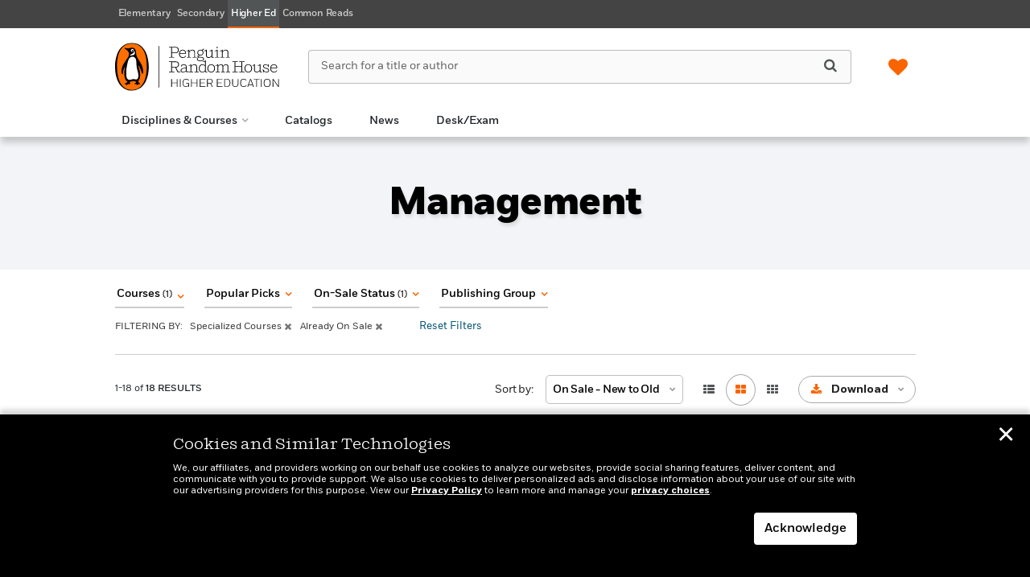

--- FILE ---
content_type: text/javascript
request_url: https://penguinrandomhousehighereducation.com/wp-content/themes/sales-platform-white-label-theme/vendor/formvalidation/umd/plugin-bootstrap5/index.min.js?ver=1.1.28
body_size: 829
content:
/** 
 * FormValidation (https://formvalidation.io)
 * The best validation library for JavaScript
 * (c) 2013 - 2023 Nguyen Huu Phuoc <me@phuoc.ng>
 *
 * @license https://formvalidation.io/license
 * @package @form-validation/plugin-bootstrap5
 * @version 2.4.0
 */

!function(e,t){"object"==typeof exports&&"undefined"!=typeof module?module.exports=t(require("@form-validation/core"),require("@form-validation/plugin-framework")):"function"==typeof define&&define.amd?define(["@form-validation/core","@form-validation/plugin-framework"],t):((e="undefined"!=typeof globalThis?globalThis:e||self).FormValidation=e.FormValidation||{},e.FormValidation.plugins=e.FormValidation.plugins||{},e.FormValidation.plugins.Bootstrap5=t(e.FormValidation,e.FormValidation.plugins))}(this,(function(e,t){"use strict";var n=function(e,t){return n=Object.setPrototypeOf||{__proto__:[]}instanceof Array&&function(e,t){e.__proto__=t}||function(e,t){for(var n in t)Object.prototype.hasOwnProperty.call(t,n)&&(e[n]=t[n])},n(e,t)};var i=e.utils.classSet,o=e.utils.hasClass;return function(e){function t(t){var n=e.call(this,Object.assign({},{eleInvalidClass:"is-invalid",eleValidClass:"is-valid",formClass:"fv-plugins-bootstrap5",rowInvalidClass:"fv-plugins-bootstrap5-row-invalid",rowPattern:/^(.*)(col|offset)(-(sm|md|lg|xl))*-[0-9]+(.*)$/,rowSelector:".row",rowValidClass:"fv-plugins-bootstrap5-row-valid"},t))||this;return n.eleValidatedHandler=n.handleElementValidated.bind(n),n}return function(e,t){if("function"!=typeof t&&null!==t)throw new TypeError("Class extends value "+String(t)+" is not a constructor or null");function i(){this.constructor=e}n(e,t),e.prototype=null===t?Object.create(t):(i.prototype=t.prototype,new i)}(t,e),t.prototype.install=function(){e.prototype.install.call(this),this.core.on("core.element.validated",this.eleValidatedHandler)},t.prototype.uninstall=function(){e.prototype.uninstall.call(this),this.core.off("core.element.validated",this.eleValidatedHandler)},t.prototype.handleElementValidated=function(e){var t=e.element.getAttribute("type");if(("checkbox"===t||"radio"===t)&&e.elements.length>1&&o(e.element,"form-check-input")){var n=e.element.parentElement;o(n,"form-check")&&o(n,"form-check-inline")&&i(n,{"is-invalid":!e.valid,"is-valid":e.valid})}},t.prototype.onIconPlaced=function(e){i(e.element,{"fv-plugins-icon-input":!0});var t=e.element.parentElement;o(t,"input-group")&&(t.parentElement.insertBefore(e.iconElement,t.nextSibling),e.element.nextElementSibling&&o(e.element.nextElementSibling,"input-group-text")&&i(e.iconElement,{"fv-plugins-icon-input-group":!0}));var n=e.element.getAttribute("type");if("checkbox"===n||"radio"===n){var l=t.parentElement;o(t,"form-check")?(i(e.iconElement,{"fv-plugins-icon-check":!0}),t.parentElement.insertBefore(e.iconElement,t.nextSibling)):o(t.parentElement,"form-check")&&(i(e.iconElement,{"fv-plugins-icon-check":!0}),l.parentElement.insertBefore(e.iconElement,l.nextSibling))}},t.prototype.onMessagePlaced=function(e){e.messageElement.classList.add("invalid-feedback");var t=e.element.parentElement;if(o(t,"input-group"))return t.appendChild(e.messageElement),void i(t,{"has-validation":!0});var n=e.element.getAttribute("type");"checkbox"!==n&&"radio"!==n||!o(e.element,"form-check-input")||!o(t,"form-check")||o(t,"form-check-inline")||e.elements[e.elements.length-1].parentElement.appendChild(e.messageElement)},t}(t.Framework)}));
